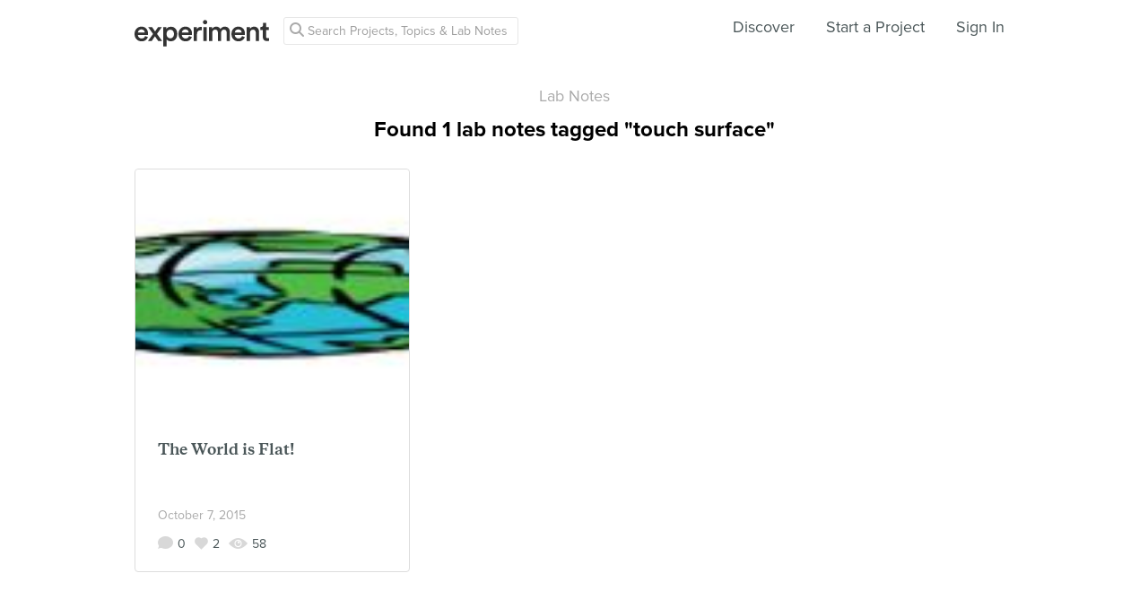

--- FILE ---
content_type: text/html; charset=utf-8
request_url: https://www.google.com/recaptcha/api2/anchor?ar=1&k=6Ldb_70UAAAAAI8hGzJqq1aRW2-GGUO7vYSfUNes&co=aHR0cHM6Ly9leHBlcmltZW50LmNvbTo0NDM.&hl=en&v=PoyoqOPhxBO7pBk68S4YbpHZ&size=invisible&anchor-ms=40000&execute-ms=30000&cb=req7k4dosifx
body_size: 48589
content:
<!DOCTYPE HTML><html dir="ltr" lang="en"><head><meta http-equiv="Content-Type" content="text/html; charset=UTF-8">
<meta http-equiv="X-UA-Compatible" content="IE=edge">
<title>reCAPTCHA</title>
<style type="text/css">
/* cyrillic-ext */
@font-face {
  font-family: 'Roboto';
  font-style: normal;
  font-weight: 400;
  font-stretch: 100%;
  src: url(//fonts.gstatic.com/s/roboto/v48/KFO7CnqEu92Fr1ME7kSn66aGLdTylUAMa3GUBHMdazTgWw.woff2) format('woff2');
  unicode-range: U+0460-052F, U+1C80-1C8A, U+20B4, U+2DE0-2DFF, U+A640-A69F, U+FE2E-FE2F;
}
/* cyrillic */
@font-face {
  font-family: 'Roboto';
  font-style: normal;
  font-weight: 400;
  font-stretch: 100%;
  src: url(//fonts.gstatic.com/s/roboto/v48/KFO7CnqEu92Fr1ME7kSn66aGLdTylUAMa3iUBHMdazTgWw.woff2) format('woff2');
  unicode-range: U+0301, U+0400-045F, U+0490-0491, U+04B0-04B1, U+2116;
}
/* greek-ext */
@font-face {
  font-family: 'Roboto';
  font-style: normal;
  font-weight: 400;
  font-stretch: 100%;
  src: url(//fonts.gstatic.com/s/roboto/v48/KFO7CnqEu92Fr1ME7kSn66aGLdTylUAMa3CUBHMdazTgWw.woff2) format('woff2');
  unicode-range: U+1F00-1FFF;
}
/* greek */
@font-face {
  font-family: 'Roboto';
  font-style: normal;
  font-weight: 400;
  font-stretch: 100%;
  src: url(//fonts.gstatic.com/s/roboto/v48/KFO7CnqEu92Fr1ME7kSn66aGLdTylUAMa3-UBHMdazTgWw.woff2) format('woff2');
  unicode-range: U+0370-0377, U+037A-037F, U+0384-038A, U+038C, U+038E-03A1, U+03A3-03FF;
}
/* math */
@font-face {
  font-family: 'Roboto';
  font-style: normal;
  font-weight: 400;
  font-stretch: 100%;
  src: url(//fonts.gstatic.com/s/roboto/v48/KFO7CnqEu92Fr1ME7kSn66aGLdTylUAMawCUBHMdazTgWw.woff2) format('woff2');
  unicode-range: U+0302-0303, U+0305, U+0307-0308, U+0310, U+0312, U+0315, U+031A, U+0326-0327, U+032C, U+032F-0330, U+0332-0333, U+0338, U+033A, U+0346, U+034D, U+0391-03A1, U+03A3-03A9, U+03B1-03C9, U+03D1, U+03D5-03D6, U+03F0-03F1, U+03F4-03F5, U+2016-2017, U+2034-2038, U+203C, U+2040, U+2043, U+2047, U+2050, U+2057, U+205F, U+2070-2071, U+2074-208E, U+2090-209C, U+20D0-20DC, U+20E1, U+20E5-20EF, U+2100-2112, U+2114-2115, U+2117-2121, U+2123-214F, U+2190, U+2192, U+2194-21AE, U+21B0-21E5, U+21F1-21F2, U+21F4-2211, U+2213-2214, U+2216-22FF, U+2308-230B, U+2310, U+2319, U+231C-2321, U+2336-237A, U+237C, U+2395, U+239B-23B7, U+23D0, U+23DC-23E1, U+2474-2475, U+25AF, U+25B3, U+25B7, U+25BD, U+25C1, U+25CA, U+25CC, U+25FB, U+266D-266F, U+27C0-27FF, U+2900-2AFF, U+2B0E-2B11, U+2B30-2B4C, U+2BFE, U+3030, U+FF5B, U+FF5D, U+1D400-1D7FF, U+1EE00-1EEFF;
}
/* symbols */
@font-face {
  font-family: 'Roboto';
  font-style: normal;
  font-weight: 400;
  font-stretch: 100%;
  src: url(//fonts.gstatic.com/s/roboto/v48/KFO7CnqEu92Fr1ME7kSn66aGLdTylUAMaxKUBHMdazTgWw.woff2) format('woff2');
  unicode-range: U+0001-000C, U+000E-001F, U+007F-009F, U+20DD-20E0, U+20E2-20E4, U+2150-218F, U+2190, U+2192, U+2194-2199, U+21AF, U+21E6-21F0, U+21F3, U+2218-2219, U+2299, U+22C4-22C6, U+2300-243F, U+2440-244A, U+2460-24FF, U+25A0-27BF, U+2800-28FF, U+2921-2922, U+2981, U+29BF, U+29EB, U+2B00-2BFF, U+4DC0-4DFF, U+FFF9-FFFB, U+10140-1018E, U+10190-1019C, U+101A0, U+101D0-101FD, U+102E0-102FB, U+10E60-10E7E, U+1D2C0-1D2D3, U+1D2E0-1D37F, U+1F000-1F0FF, U+1F100-1F1AD, U+1F1E6-1F1FF, U+1F30D-1F30F, U+1F315, U+1F31C, U+1F31E, U+1F320-1F32C, U+1F336, U+1F378, U+1F37D, U+1F382, U+1F393-1F39F, U+1F3A7-1F3A8, U+1F3AC-1F3AF, U+1F3C2, U+1F3C4-1F3C6, U+1F3CA-1F3CE, U+1F3D4-1F3E0, U+1F3ED, U+1F3F1-1F3F3, U+1F3F5-1F3F7, U+1F408, U+1F415, U+1F41F, U+1F426, U+1F43F, U+1F441-1F442, U+1F444, U+1F446-1F449, U+1F44C-1F44E, U+1F453, U+1F46A, U+1F47D, U+1F4A3, U+1F4B0, U+1F4B3, U+1F4B9, U+1F4BB, U+1F4BF, U+1F4C8-1F4CB, U+1F4D6, U+1F4DA, U+1F4DF, U+1F4E3-1F4E6, U+1F4EA-1F4ED, U+1F4F7, U+1F4F9-1F4FB, U+1F4FD-1F4FE, U+1F503, U+1F507-1F50B, U+1F50D, U+1F512-1F513, U+1F53E-1F54A, U+1F54F-1F5FA, U+1F610, U+1F650-1F67F, U+1F687, U+1F68D, U+1F691, U+1F694, U+1F698, U+1F6AD, U+1F6B2, U+1F6B9-1F6BA, U+1F6BC, U+1F6C6-1F6CF, U+1F6D3-1F6D7, U+1F6E0-1F6EA, U+1F6F0-1F6F3, U+1F6F7-1F6FC, U+1F700-1F7FF, U+1F800-1F80B, U+1F810-1F847, U+1F850-1F859, U+1F860-1F887, U+1F890-1F8AD, U+1F8B0-1F8BB, U+1F8C0-1F8C1, U+1F900-1F90B, U+1F93B, U+1F946, U+1F984, U+1F996, U+1F9E9, U+1FA00-1FA6F, U+1FA70-1FA7C, U+1FA80-1FA89, U+1FA8F-1FAC6, U+1FACE-1FADC, U+1FADF-1FAE9, U+1FAF0-1FAF8, U+1FB00-1FBFF;
}
/* vietnamese */
@font-face {
  font-family: 'Roboto';
  font-style: normal;
  font-weight: 400;
  font-stretch: 100%;
  src: url(//fonts.gstatic.com/s/roboto/v48/KFO7CnqEu92Fr1ME7kSn66aGLdTylUAMa3OUBHMdazTgWw.woff2) format('woff2');
  unicode-range: U+0102-0103, U+0110-0111, U+0128-0129, U+0168-0169, U+01A0-01A1, U+01AF-01B0, U+0300-0301, U+0303-0304, U+0308-0309, U+0323, U+0329, U+1EA0-1EF9, U+20AB;
}
/* latin-ext */
@font-face {
  font-family: 'Roboto';
  font-style: normal;
  font-weight: 400;
  font-stretch: 100%;
  src: url(//fonts.gstatic.com/s/roboto/v48/KFO7CnqEu92Fr1ME7kSn66aGLdTylUAMa3KUBHMdazTgWw.woff2) format('woff2');
  unicode-range: U+0100-02BA, U+02BD-02C5, U+02C7-02CC, U+02CE-02D7, U+02DD-02FF, U+0304, U+0308, U+0329, U+1D00-1DBF, U+1E00-1E9F, U+1EF2-1EFF, U+2020, U+20A0-20AB, U+20AD-20C0, U+2113, U+2C60-2C7F, U+A720-A7FF;
}
/* latin */
@font-face {
  font-family: 'Roboto';
  font-style: normal;
  font-weight: 400;
  font-stretch: 100%;
  src: url(//fonts.gstatic.com/s/roboto/v48/KFO7CnqEu92Fr1ME7kSn66aGLdTylUAMa3yUBHMdazQ.woff2) format('woff2');
  unicode-range: U+0000-00FF, U+0131, U+0152-0153, U+02BB-02BC, U+02C6, U+02DA, U+02DC, U+0304, U+0308, U+0329, U+2000-206F, U+20AC, U+2122, U+2191, U+2193, U+2212, U+2215, U+FEFF, U+FFFD;
}
/* cyrillic-ext */
@font-face {
  font-family: 'Roboto';
  font-style: normal;
  font-weight: 500;
  font-stretch: 100%;
  src: url(//fonts.gstatic.com/s/roboto/v48/KFO7CnqEu92Fr1ME7kSn66aGLdTylUAMa3GUBHMdazTgWw.woff2) format('woff2');
  unicode-range: U+0460-052F, U+1C80-1C8A, U+20B4, U+2DE0-2DFF, U+A640-A69F, U+FE2E-FE2F;
}
/* cyrillic */
@font-face {
  font-family: 'Roboto';
  font-style: normal;
  font-weight: 500;
  font-stretch: 100%;
  src: url(//fonts.gstatic.com/s/roboto/v48/KFO7CnqEu92Fr1ME7kSn66aGLdTylUAMa3iUBHMdazTgWw.woff2) format('woff2');
  unicode-range: U+0301, U+0400-045F, U+0490-0491, U+04B0-04B1, U+2116;
}
/* greek-ext */
@font-face {
  font-family: 'Roboto';
  font-style: normal;
  font-weight: 500;
  font-stretch: 100%;
  src: url(//fonts.gstatic.com/s/roboto/v48/KFO7CnqEu92Fr1ME7kSn66aGLdTylUAMa3CUBHMdazTgWw.woff2) format('woff2');
  unicode-range: U+1F00-1FFF;
}
/* greek */
@font-face {
  font-family: 'Roboto';
  font-style: normal;
  font-weight: 500;
  font-stretch: 100%;
  src: url(//fonts.gstatic.com/s/roboto/v48/KFO7CnqEu92Fr1ME7kSn66aGLdTylUAMa3-UBHMdazTgWw.woff2) format('woff2');
  unicode-range: U+0370-0377, U+037A-037F, U+0384-038A, U+038C, U+038E-03A1, U+03A3-03FF;
}
/* math */
@font-face {
  font-family: 'Roboto';
  font-style: normal;
  font-weight: 500;
  font-stretch: 100%;
  src: url(//fonts.gstatic.com/s/roboto/v48/KFO7CnqEu92Fr1ME7kSn66aGLdTylUAMawCUBHMdazTgWw.woff2) format('woff2');
  unicode-range: U+0302-0303, U+0305, U+0307-0308, U+0310, U+0312, U+0315, U+031A, U+0326-0327, U+032C, U+032F-0330, U+0332-0333, U+0338, U+033A, U+0346, U+034D, U+0391-03A1, U+03A3-03A9, U+03B1-03C9, U+03D1, U+03D5-03D6, U+03F0-03F1, U+03F4-03F5, U+2016-2017, U+2034-2038, U+203C, U+2040, U+2043, U+2047, U+2050, U+2057, U+205F, U+2070-2071, U+2074-208E, U+2090-209C, U+20D0-20DC, U+20E1, U+20E5-20EF, U+2100-2112, U+2114-2115, U+2117-2121, U+2123-214F, U+2190, U+2192, U+2194-21AE, U+21B0-21E5, U+21F1-21F2, U+21F4-2211, U+2213-2214, U+2216-22FF, U+2308-230B, U+2310, U+2319, U+231C-2321, U+2336-237A, U+237C, U+2395, U+239B-23B7, U+23D0, U+23DC-23E1, U+2474-2475, U+25AF, U+25B3, U+25B7, U+25BD, U+25C1, U+25CA, U+25CC, U+25FB, U+266D-266F, U+27C0-27FF, U+2900-2AFF, U+2B0E-2B11, U+2B30-2B4C, U+2BFE, U+3030, U+FF5B, U+FF5D, U+1D400-1D7FF, U+1EE00-1EEFF;
}
/* symbols */
@font-face {
  font-family: 'Roboto';
  font-style: normal;
  font-weight: 500;
  font-stretch: 100%;
  src: url(//fonts.gstatic.com/s/roboto/v48/KFO7CnqEu92Fr1ME7kSn66aGLdTylUAMaxKUBHMdazTgWw.woff2) format('woff2');
  unicode-range: U+0001-000C, U+000E-001F, U+007F-009F, U+20DD-20E0, U+20E2-20E4, U+2150-218F, U+2190, U+2192, U+2194-2199, U+21AF, U+21E6-21F0, U+21F3, U+2218-2219, U+2299, U+22C4-22C6, U+2300-243F, U+2440-244A, U+2460-24FF, U+25A0-27BF, U+2800-28FF, U+2921-2922, U+2981, U+29BF, U+29EB, U+2B00-2BFF, U+4DC0-4DFF, U+FFF9-FFFB, U+10140-1018E, U+10190-1019C, U+101A0, U+101D0-101FD, U+102E0-102FB, U+10E60-10E7E, U+1D2C0-1D2D3, U+1D2E0-1D37F, U+1F000-1F0FF, U+1F100-1F1AD, U+1F1E6-1F1FF, U+1F30D-1F30F, U+1F315, U+1F31C, U+1F31E, U+1F320-1F32C, U+1F336, U+1F378, U+1F37D, U+1F382, U+1F393-1F39F, U+1F3A7-1F3A8, U+1F3AC-1F3AF, U+1F3C2, U+1F3C4-1F3C6, U+1F3CA-1F3CE, U+1F3D4-1F3E0, U+1F3ED, U+1F3F1-1F3F3, U+1F3F5-1F3F7, U+1F408, U+1F415, U+1F41F, U+1F426, U+1F43F, U+1F441-1F442, U+1F444, U+1F446-1F449, U+1F44C-1F44E, U+1F453, U+1F46A, U+1F47D, U+1F4A3, U+1F4B0, U+1F4B3, U+1F4B9, U+1F4BB, U+1F4BF, U+1F4C8-1F4CB, U+1F4D6, U+1F4DA, U+1F4DF, U+1F4E3-1F4E6, U+1F4EA-1F4ED, U+1F4F7, U+1F4F9-1F4FB, U+1F4FD-1F4FE, U+1F503, U+1F507-1F50B, U+1F50D, U+1F512-1F513, U+1F53E-1F54A, U+1F54F-1F5FA, U+1F610, U+1F650-1F67F, U+1F687, U+1F68D, U+1F691, U+1F694, U+1F698, U+1F6AD, U+1F6B2, U+1F6B9-1F6BA, U+1F6BC, U+1F6C6-1F6CF, U+1F6D3-1F6D7, U+1F6E0-1F6EA, U+1F6F0-1F6F3, U+1F6F7-1F6FC, U+1F700-1F7FF, U+1F800-1F80B, U+1F810-1F847, U+1F850-1F859, U+1F860-1F887, U+1F890-1F8AD, U+1F8B0-1F8BB, U+1F8C0-1F8C1, U+1F900-1F90B, U+1F93B, U+1F946, U+1F984, U+1F996, U+1F9E9, U+1FA00-1FA6F, U+1FA70-1FA7C, U+1FA80-1FA89, U+1FA8F-1FAC6, U+1FACE-1FADC, U+1FADF-1FAE9, U+1FAF0-1FAF8, U+1FB00-1FBFF;
}
/* vietnamese */
@font-face {
  font-family: 'Roboto';
  font-style: normal;
  font-weight: 500;
  font-stretch: 100%;
  src: url(//fonts.gstatic.com/s/roboto/v48/KFO7CnqEu92Fr1ME7kSn66aGLdTylUAMa3OUBHMdazTgWw.woff2) format('woff2');
  unicode-range: U+0102-0103, U+0110-0111, U+0128-0129, U+0168-0169, U+01A0-01A1, U+01AF-01B0, U+0300-0301, U+0303-0304, U+0308-0309, U+0323, U+0329, U+1EA0-1EF9, U+20AB;
}
/* latin-ext */
@font-face {
  font-family: 'Roboto';
  font-style: normal;
  font-weight: 500;
  font-stretch: 100%;
  src: url(//fonts.gstatic.com/s/roboto/v48/KFO7CnqEu92Fr1ME7kSn66aGLdTylUAMa3KUBHMdazTgWw.woff2) format('woff2');
  unicode-range: U+0100-02BA, U+02BD-02C5, U+02C7-02CC, U+02CE-02D7, U+02DD-02FF, U+0304, U+0308, U+0329, U+1D00-1DBF, U+1E00-1E9F, U+1EF2-1EFF, U+2020, U+20A0-20AB, U+20AD-20C0, U+2113, U+2C60-2C7F, U+A720-A7FF;
}
/* latin */
@font-face {
  font-family: 'Roboto';
  font-style: normal;
  font-weight: 500;
  font-stretch: 100%;
  src: url(//fonts.gstatic.com/s/roboto/v48/KFO7CnqEu92Fr1ME7kSn66aGLdTylUAMa3yUBHMdazQ.woff2) format('woff2');
  unicode-range: U+0000-00FF, U+0131, U+0152-0153, U+02BB-02BC, U+02C6, U+02DA, U+02DC, U+0304, U+0308, U+0329, U+2000-206F, U+20AC, U+2122, U+2191, U+2193, U+2212, U+2215, U+FEFF, U+FFFD;
}
/* cyrillic-ext */
@font-face {
  font-family: 'Roboto';
  font-style: normal;
  font-weight: 900;
  font-stretch: 100%;
  src: url(//fonts.gstatic.com/s/roboto/v48/KFO7CnqEu92Fr1ME7kSn66aGLdTylUAMa3GUBHMdazTgWw.woff2) format('woff2');
  unicode-range: U+0460-052F, U+1C80-1C8A, U+20B4, U+2DE0-2DFF, U+A640-A69F, U+FE2E-FE2F;
}
/* cyrillic */
@font-face {
  font-family: 'Roboto';
  font-style: normal;
  font-weight: 900;
  font-stretch: 100%;
  src: url(//fonts.gstatic.com/s/roboto/v48/KFO7CnqEu92Fr1ME7kSn66aGLdTylUAMa3iUBHMdazTgWw.woff2) format('woff2');
  unicode-range: U+0301, U+0400-045F, U+0490-0491, U+04B0-04B1, U+2116;
}
/* greek-ext */
@font-face {
  font-family: 'Roboto';
  font-style: normal;
  font-weight: 900;
  font-stretch: 100%;
  src: url(//fonts.gstatic.com/s/roboto/v48/KFO7CnqEu92Fr1ME7kSn66aGLdTylUAMa3CUBHMdazTgWw.woff2) format('woff2');
  unicode-range: U+1F00-1FFF;
}
/* greek */
@font-face {
  font-family: 'Roboto';
  font-style: normal;
  font-weight: 900;
  font-stretch: 100%;
  src: url(//fonts.gstatic.com/s/roboto/v48/KFO7CnqEu92Fr1ME7kSn66aGLdTylUAMa3-UBHMdazTgWw.woff2) format('woff2');
  unicode-range: U+0370-0377, U+037A-037F, U+0384-038A, U+038C, U+038E-03A1, U+03A3-03FF;
}
/* math */
@font-face {
  font-family: 'Roboto';
  font-style: normal;
  font-weight: 900;
  font-stretch: 100%;
  src: url(//fonts.gstatic.com/s/roboto/v48/KFO7CnqEu92Fr1ME7kSn66aGLdTylUAMawCUBHMdazTgWw.woff2) format('woff2');
  unicode-range: U+0302-0303, U+0305, U+0307-0308, U+0310, U+0312, U+0315, U+031A, U+0326-0327, U+032C, U+032F-0330, U+0332-0333, U+0338, U+033A, U+0346, U+034D, U+0391-03A1, U+03A3-03A9, U+03B1-03C9, U+03D1, U+03D5-03D6, U+03F0-03F1, U+03F4-03F5, U+2016-2017, U+2034-2038, U+203C, U+2040, U+2043, U+2047, U+2050, U+2057, U+205F, U+2070-2071, U+2074-208E, U+2090-209C, U+20D0-20DC, U+20E1, U+20E5-20EF, U+2100-2112, U+2114-2115, U+2117-2121, U+2123-214F, U+2190, U+2192, U+2194-21AE, U+21B0-21E5, U+21F1-21F2, U+21F4-2211, U+2213-2214, U+2216-22FF, U+2308-230B, U+2310, U+2319, U+231C-2321, U+2336-237A, U+237C, U+2395, U+239B-23B7, U+23D0, U+23DC-23E1, U+2474-2475, U+25AF, U+25B3, U+25B7, U+25BD, U+25C1, U+25CA, U+25CC, U+25FB, U+266D-266F, U+27C0-27FF, U+2900-2AFF, U+2B0E-2B11, U+2B30-2B4C, U+2BFE, U+3030, U+FF5B, U+FF5D, U+1D400-1D7FF, U+1EE00-1EEFF;
}
/* symbols */
@font-face {
  font-family: 'Roboto';
  font-style: normal;
  font-weight: 900;
  font-stretch: 100%;
  src: url(//fonts.gstatic.com/s/roboto/v48/KFO7CnqEu92Fr1ME7kSn66aGLdTylUAMaxKUBHMdazTgWw.woff2) format('woff2');
  unicode-range: U+0001-000C, U+000E-001F, U+007F-009F, U+20DD-20E0, U+20E2-20E4, U+2150-218F, U+2190, U+2192, U+2194-2199, U+21AF, U+21E6-21F0, U+21F3, U+2218-2219, U+2299, U+22C4-22C6, U+2300-243F, U+2440-244A, U+2460-24FF, U+25A0-27BF, U+2800-28FF, U+2921-2922, U+2981, U+29BF, U+29EB, U+2B00-2BFF, U+4DC0-4DFF, U+FFF9-FFFB, U+10140-1018E, U+10190-1019C, U+101A0, U+101D0-101FD, U+102E0-102FB, U+10E60-10E7E, U+1D2C0-1D2D3, U+1D2E0-1D37F, U+1F000-1F0FF, U+1F100-1F1AD, U+1F1E6-1F1FF, U+1F30D-1F30F, U+1F315, U+1F31C, U+1F31E, U+1F320-1F32C, U+1F336, U+1F378, U+1F37D, U+1F382, U+1F393-1F39F, U+1F3A7-1F3A8, U+1F3AC-1F3AF, U+1F3C2, U+1F3C4-1F3C6, U+1F3CA-1F3CE, U+1F3D4-1F3E0, U+1F3ED, U+1F3F1-1F3F3, U+1F3F5-1F3F7, U+1F408, U+1F415, U+1F41F, U+1F426, U+1F43F, U+1F441-1F442, U+1F444, U+1F446-1F449, U+1F44C-1F44E, U+1F453, U+1F46A, U+1F47D, U+1F4A3, U+1F4B0, U+1F4B3, U+1F4B9, U+1F4BB, U+1F4BF, U+1F4C8-1F4CB, U+1F4D6, U+1F4DA, U+1F4DF, U+1F4E3-1F4E6, U+1F4EA-1F4ED, U+1F4F7, U+1F4F9-1F4FB, U+1F4FD-1F4FE, U+1F503, U+1F507-1F50B, U+1F50D, U+1F512-1F513, U+1F53E-1F54A, U+1F54F-1F5FA, U+1F610, U+1F650-1F67F, U+1F687, U+1F68D, U+1F691, U+1F694, U+1F698, U+1F6AD, U+1F6B2, U+1F6B9-1F6BA, U+1F6BC, U+1F6C6-1F6CF, U+1F6D3-1F6D7, U+1F6E0-1F6EA, U+1F6F0-1F6F3, U+1F6F7-1F6FC, U+1F700-1F7FF, U+1F800-1F80B, U+1F810-1F847, U+1F850-1F859, U+1F860-1F887, U+1F890-1F8AD, U+1F8B0-1F8BB, U+1F8C0-1F8C1, U+1F900-1F90B, U+1F93B, U+1F946, U+1F984, U+1F996, U+1F9E9, U+1FA00-1FA6F, U+1FA70-1FA7C, U+1FA80-1FA89, U+1FA8F-1FAC6, U+1FACE-1FADC, U+1FADF-1FAE9, U+1FAF0-1FAF8, U+1FB00-1FBFF;
}
/* vietnamese */
@font-face {
  font-family: 'Roboto';
  font-style: normal;
  font-weight: 900;
  font-stretch: 100%;
  src: url(//fonts.gstatic.com/s/roboto/v48/KFO7CnqEu92Fr1ME7kSn66aGLdTylUAMa3OUBHMdazTgWw.woff2) format('woff2');
  unicode-range: U+0102-0103, U+0110-0111, U+0128-0129, U+0168-0169, U+01A0-01A1, U+01AF-01B0, U+0300-0301, U+0303-0304, U+0308-0309, U+0323, U+0329, U+1EA0-1EF9, U+20AB;
}
/* latin-ext */
@font-face {
  font-family: 'Roboto';
  font-style: normal;
  font-weight: 900;
  font-stretch: 100%;
  src: url(//fonts.gstatic.com/s/roboto/v48/KFO7CnqEu92Fr1ME7kSn66aGLdTylUAMa3KUBHMdazTgWw.woff2) format('woff2');
  unicode-range: U+0100-02BA, U+02BD-02C5, U+02C7-02CC, U+02CE-02D7, U+02DD-02FF, U+0304, U+0308, U+0329, U+1D00-1DBF, U+1E00-1E9F, U+1EF2-1EFF, U+2020, U+20A0-20AB, U+20AD-20C0, U+2113, U+2C60-2C7F, U+A720-A7FF;
}
/* latin */
@font-face {
  font-family: 'Roboto';
  font-style: normal;
  font-weight: 900;
  font-stretch: 100%;
  src: url(//fonts.gstatic.com/s/roboto/v48/KFO7CnqEu92Fr1ME7kSn66aGLdTylUAMa3yUBHMdazQ.woff2) format('woff2');
  unicode-range: U+0000-00FF, U+0131, U+0152-0153, U+02BB-02BC, U+02C6, U+02DA, U+02DC, U+0304, U+0308, U+0329, U+2000-206F, U+20AC, U+2122, U+2191, U+2193, U+2212, U+2215, U+FEFF, U+FFFD;
}

</style>
<link rel="stylesheet" type="text/css" href="https://www.gstatic.com/recaptcha/releases/PoyoqOPhxBO7pBk68S4YbpHZ/styles__ltr.css">
<script nonce="BdTvzkB91KuvywyiY4dOPg" type="text/javascript">window['__recaptcha_api'] = 'https://www.google.com/recaptcha/api2/';</script>
<script type="text/javascript" src="https://www.gstatic.com/recaptcha/releases/PoyoqOPhxBO7pBk68S4YbpHZ/recaptcha__en.js" nonce="BdTvzkB91KuvywyiY4dOPg">
      
    </script></head>
<body><div id="rc-anchor-alert" class="rc-anchor-alert"></div>
<input type="hidden" id="recaptcha-token" value="[base64]">
<script type="text/javascript" nonce="BdTvzkB91KuvywyiY4dOPg">
      recaptcha.anchor.Main.init("[\x22ainput\x22,[\x22bgdata\x22,\x22\x22,\[base64]/[base64]/[base64]/bmV3IHJbeF0oY1swXSk6RT09Mj9uZXcgclt4XShjWzBdLGNbMV0pOkU9PTM/bmV3IHJbeF0oY1swXSxjWzFdLGNbMl0pOkU9PTQ/[base64]/[base64]/[base64]/[base64]/[base64]/[base64]/[base64]/[base64]\x22,\[base64]\\u003d\x22,\x22w4zCisOgbMOlHQPDr3BGwo/[base64]/Do8OawopVwpnDuxzDvQjDiElSQMO+L2DCgBDDnw3CocOqw6gMw4jCgcOGEDPDsDVlw7xcW8KiE1bDqzg2W2TDn8KAQ1x8wqd2w5tywoMRwoVZQMK2BMO8w5ADwoQpC8KxfMOjwo0Lw7HDgX5BwoxgwqnDh8K0w7TCug9rw7TCp8O9LcKgw4/CucOZw4wQVDkXOMOLQsOfAhMDwrUyE8OkwqPDiw86JQPCh8KowpdRKsK0T13DtcKaGkZqwrxKw7zDkETCg31QBi7Cs8K+JcKLwrEYZC1UBQ4HccK0w6loKMOFPcKNVSJKw73Dv8KbwqY/GnrCvhrCocK1ODNVXsK+LzHCn3XCjHdoQR8dw67Cp8KCwq3Cg3PDnsOrwpImAcKvw73Cmk7CsMKPYcK4w4EGFsKkwovDo17DtQzCisK8wpbCuwXDosKWecO4w6fCqm8oFsKMwot/YsOmXi9kYMKmw6olwoR+w73Dm1wEwobDklNFd3cGFsKxDiceCFTDjVxMXzZ4JCcaXiXDlT7DoRHCjA3CtMKgOxXDsj3Do0Jrw5HDkQs2woc/w7/[base64]/DlwfDisOCwojDlMOnw6LDrhXDiR8Aw53CtQbDh3Yzw7TCnMK7U8KJw5LDsMOSw58ewqtYw4/Cm2Uww5dSw69RZcKBwozDkcO8OMKUwrrCkxnCgcKcw4zCrcKZT1nCksOrw4Ycw7Vow5Ifw7M1w4bDg2/ChMKKw6bDicKLw5HDn8Ohw4BBwovDjA/DsnY0wr3DpTXCssOXVBluVBbDpWvCkkQ6MV97w67Cs8KhwoHCqcKiAMOPPgocw4Imw5Jrw4zDn8Ktw7F2J8ObQ1sHBcO/wr0Twq4Kbildw50+D8O2w7ALwprCiMOyw5IJwq3DhMOcTsOwBcKNQ8KIw73DrMONwr9ndEMsXXQ1KsKAw6jDscKmwqDCt8O2w4ZAwpEcblo6RQLCpBEow64EJcOBwqfDmjXDn8KSdA7CjMOywqvDisKZDcKVw5zDm8OZw4XCih/CokoOwq3CqMKHwqU3w6kdw7XCtcK7wqEDTMK/GcOOa8KVw6fDgnsiak4bw5nDuToUw4PCt8OhwpxUBMONw6Nlw6fCnMKawrNgwo5uPilcK8KMwrFJwoRnaUnDv8KsCz0aw5Y4BVLCpcOBw5kReMKHwrzDol0PwqVaw5/[base64]/[base64]/[base64]/DkTrCr2cIwpYnC3YDwrfDiAvDvsOlw7LClHPDjsOSN8OjOsKYw7YfY0Maw78/wo4XFgrDtl3DkEjDrgDDrR3CrMKbAsO+w7kQwrzDgUbDgcKcwrJowrfDvMOOICFME8OLYMOdwqoHwpRMw4MeBBbCkAPDq8KWAFjCr8OiRnpGw6ZPb8KXw7c3w7xOVmkuw6bDtx7Crj3DkMOXPsOlAiLDtDB4R8KcwrrDhsO1wr/[base64]/CvsOcJm/ChcKFaRfCuRHDnFnDlsOWw43CrTFSwp0gXjlSGMK/[base64]/ClsKgw7gDDCVLwp4BEiLCrH3CogPCvkpSw6JLDcKcwp3Dj0ltwqFaJ1zDoCTCn8K5R05lw40sSsK3wosNWcKRwpAjGErCtxPDiTZGwp3DucKNw4Ikw69TKl/DvMOFw5nDoA00w5TClyDDgMKxO0RBwplbLcOPwqtdLsOMT8KFX8K7wqvCm8KFwq4CHMOVw7MDI0LCk2YnInbDmSVWecKNMMOnI2sXw7BcwpfDhMKBQ8ORw7zDosOLQsOJQMKvXsKVwpHCi2bDgB1eZhFzw4jCucO1FcKJw6rCqcKRPl4nQ3xhGsOOEE3Cg8O/d0LCkWw6acK3wrbDucOdwr5BfcKuO8KSwpdNw709eAnChcOmw4nCp8K9cSpew74Dw7bCoMKwbsKPEMOtbsKlPcOEAiUrw6QUBnMTMG3DiV5Dwo/Dmg1lw7xmBRgpasKfHMOXwqQrIsOvVzkuw6ggMMOwwp4OM8Oyw793w60SJRvDr8O8w5x7IsK6w65CSMOWRxvClkrCqk3ClQ7CgmnCsw9kfsOXKMO8w6spIhQiMMKrwqzCkRw2U8Kvw4cyBsK7FcO4woshwpsJwrYaw6HDhVbCv8O5acORC8KyXBjDjMKHwpF/KGLDlVxew61zwpHDpGEOwrEcWVMdaxjCqnMeL8KRd8K2w4JPZcOdw5PCpsOewoo3NSTCnMKyw63CjsK/d8O3WCx8aTAQwrpcwqQpw7law6/CvzHCkcK5w4sAwoBiHcOrPQvCmhRWw6nChMOswr3DkiXCo31DLcKVIcOfFMOvVcOCMWnCihpdCDQ2JFvDkRd6wo/CkcOxS8K+w7oXfcO3FcK7K8K/WEo8TWscBCvDqCELwqJawrjDhgBuLMKIw5PCpcKSKMOtw6wSHV8VasO5w5XDiknDoW/CksK1YV1rw7kYwpA0KsKrXm3DlcOWw7zCmHbCiUR+wpTDiGXDkH/ClyJPwrPDqsOQwqcBwqkyZ8KNLTrChsKZFMOJwrfCtA8kwoHCvcOCBxVBacK0ZE4rYsO7flPDocKbw7bDskVqaCQ+w6vDncOfw4I0w67DsFzCt3Vnw5zCqCF2wpowVgM1ZmjCt8KRw7TDssKpw6AMRw/CriRPw4h8AMKRa8OiwrnCuDEjYRTClVzDtFdHw78Zwr7CqwcpL0d5A8OXw5Idw5Qlw7EKw4LCoDbCjSrDm8KfwoPDtE8nN8KMw4zCjDk6McOAw5zDoMOKwqjDkkHDpmhGWMONM8KFA8Ksw4jDl8KILwZtwrrCl8ODQWg3aMKAJyXDv3UGwp9/YlF3RcO0aEHDrUTCmsOuFMO5XBTCrHIEbsKKUMKlw77ClVJHUcONwqDCq8KIwqPDsTpfw55IMcOSw5gSAXjDtj5dH3d4w4AWwpFBZ8OPa2hzRcKPWxbDoVcHZMO0wrkMw5jCqMKHSsKmw6rDhMKawoBmHSnCk8OBwqbCik3DoVMgw4lPw6E1w5HDpk/CgsOTM8K1w5AfNMOzQcK+wqt6OcO4w7Rjw57Dr8Knw4jCny7Cu1ZOfcO7w6wcfk3CosOTAMOtbcOkWWwbM2fDqMOIVzhwP8OUasKTw49aL1TDkFcrFDRKwo1ww5gdfMOkZsKTw7PCt37Co1tsVnPDpj7DucOpKMKbWjE8w6EMeR/[base64]/[base64]/DqsO9Q11pfHnCllfCjFliw70GecKeD8OAw6XCnMK/O1DDtsOlw5LDg8Kaw7txw6VXQsKQwozDnsK/[base64]/DmMKnd8KbWTM/DsOewqNnwpDDljfCkcOBf8OcVTXCnMKmYsKYw4w8UBoeC1lSbcKQd3TDqMOZS8Okw4/DrcKuPcOdw755wpDCqsOaw64Aw7p2O8KqDHFwwqtdasORw4R1w5ofwrjDicKowpfCsi7Dh8KHdcOcb39/UxpqdMOkb8OYw7low6TDisKOwoDCm8KLw6vCmmoIahUgAhZHeiZww5vCjcKnHMODUw7CmE/DjMOVwp/[base64]/woHDimlhwqjDqRjDj8OiD2TDlA5vE3Amw47CulvCk8KJwpXDlWNSwogow5szwoswd0zDginCnMKLw6fDicOyRsKaYzt/WgXCmcKbJQ7CvF43wp7Ds0MXw61qAQUiBxtJwoXCvMKsDy8mw5PCollAw5wrw4LCjsORUXXDlMK8wr/CkXHDjzlTw4/CnsK/GsKNw5PCvcOww5RQwr5pLMONG8OZYMONw57CvMOww6fDl0vDvhPDqcO0U8KJw6vCq8KFc8OHwqI8SG3Csj3Dv0ZfwprCkxdAwrTDq8OsKsONYMOGNSnCk23CkMOkEsOowo92w5/CosKUwpHDmBo3AsOpKnfCqU/[base64]/CrcOgH8OlBWpFFsKKF8OywpPDh1rCvcOyFsKpYjzCvMK3wqHCt8KwKj3Ch8O+ZMK9wp9Aw6zDlcOJwobDpcOsSSvDhnvDjcK1wrY5wp/CsMOrFCsOKmt2w6rCk2ZhARbCqmM1wr3DscK2w5sJK8OgwpxTwr53w4cREALDk8KywrBVKsKQw4kiGsKXwr9hwpLCgRtmP8KMwqzChcOVw4Jyw6rDvhbDvFIsLywVcErDjsKlw6Nfdl4Gw7jDusOEw6LChkfCoMOgemEgw6vDl3kcMsKKwp/Dg8O2ZMO+KMOjwojDgFBaLU/DoDDDlsO+wr/DunDClMO0ADXCpMKAw5U9WnfCizXDpgLDtA3CuiE1w4zDgGRcSxkwYMKKYwMxVzzCkMKmTVYFQsONNMO5wqAkw4ZQScKLSFoYwo/CscKDHxPDncKUCsKtw45jw6AqYi4Ewq3CjgzCoQA1w7kAw4oTIsKswpJgdHTCu8KjYQ8pwofCpsOYw4rDqMO1w7fDrArCmk/CpmvCuzfDlMKkRjPCjlsdXsKow5V1w7jCjh/[base64]/Cg0Era8KTZDQ8bwfCscOzFz3DucOZwq7DuQFYPlPCj8K3wr9EL8KEwoYfwo8mJ8OgS0YhPsOvw55HYHxqwpcyTcOzw7YhwoF1UMOpYBfCisOlw60zwpDClsOKU8KswrNPSMKOF17DuGXCun/[base64]/DtMOvMsOKw4puGcO0w5DCoTlbPQIYwq48RnvDm1d5w4rCjsKkwpUowoXDi8KRwpTCt8KATnHChHDCniTDqsKhw6RuQ8K2eMKVwoJJPTrChEjClV5mwrkfO2HCmcKow6zDqRMxJCxbwoxnwoZ9wptGZzLDoGjDhV1lwoohw6YHw6tXw4vDjF/CmMKwwrPDkcKAWh5lw7rDsg7Dv8KPwp7CvRrDulA0eUtJw5fDmRTDsUB0K8OrccOTw4cwKcKUw7LDrcKAPsOlc3YhDF0yaMKJMsK1w7QiaFjCu8O4w7sPFiIGw4gIeibCtUfDq1oAw43DpcK+EwrCijkNZMOuIsOhw47DlQkgw5JIw5zCvkFmAMKjw5XCoMORwp/DjMKQwp1cAMKawqscwpvDiRdcf3J6EcKEwrvCs8KVwrzCnMOJBkwOYQpKCMKYwrZMw6lJw7nDk8OVw4TCm1R2w4VJw4LDucOCwo/CqMKyPDc3wo9JE14Gw6zDhkdIw4BQwq/Dl8Ouwo1ZOi1rWcOhw6gnwqEWUW5Od8Obw7w1OVIyS0fCg0rDoxcfw7bCpn/Dq8OzBWJwfsKew7jDmybCoAsiBTTDl8Oowo80wq1WN8Kaw7rDjcKKwrzDq8OVwqrCoMKjIMOEwqTCtCbDpsKjw6YNOsKKYUtowozCmMO3w4nCrhHDn396wqvDolw1w5MZwrnCncOaaBTCvMO+w7RswrXCvW8/[base64]/[base64]/RMOHwo9CLMOJwpNMOsKVwplHUsK6bjc8wpFPw4XCnsKvwqPCm8KxcsO8wofCmlltw7vCk1fChMKXesOtPMODwoo5VsK+AsOXw6gtQsO2wqDDtsK/[base64]/[base64]/DjHANCWNXw4xAWcKDw7wiwrPDvSzDoDfDolxpXD7DvMKNw4DDosO8Di/DhyPCtHrDpSbCkMKxTsK6J8OzwoZsGMKCw454RcKzwqk5UsOnw5YwIl9TSU7CqsOUKBrCjwfDqVHDlhzDnk1uM8OWRQQIw4XCucKgw5VrwqxSCMOPATPDvTnCn8Kqw7ZITl7DnMOgwp8xasOvwrjDpsKhaMO2woDCmy4Rwr7DjW9RCcOYwrLCtcO/EcKUHMOTw6cmVcKlw4YMPMOAw6DDuyvDjsOdGFjDpcOqRsO6FMKEw5jDlsOyMSnDucOHwrbCkcOwSsKmwpPDn8OKw7d3wrIzUCY8w6Ube0MJARLDhEXCn8OUP8OEIcOQw5U3WcOvKsKXwpkDwqvDj8Olw6/DgTDCtMO/UsKlcm9DZwfCo8KTNcOiw5jDvcKgwqNNw7bDgTA0WELCgRg5RVlRP1Qewq8iLsOnw5NKFgzCgD/DvsOvwrZvwpdCNsOQNWXCqScmbcK8UC5Aw7LCj8Ojc8OFVXFyw41eMGzCl8KUai3DmRRww6/[base64]/[base64]/[base64]/CtMKKL8OaTMKDLcKDw7jCj8Kowr45w5zDrxwWw7zDkDPClTJVw4k7L8KIJg/CtsO/wqbDgcOaScKkZsK7OUIIw6hKwrgrL8OSw4/[base64]/Di2rCgcKGwqwnw48iZ8OEXnBaw4fCmE7CjmzDoUbDtGnCpMKdBEZCwqUmwp/ChwfCusO3w4kRwpJjCMOZwr/[base64]/w5fDvEDDi8Omw4/Cn8OPMlhIwo5CwpLCisKwwr8RHMKhTQXDn8KgwqXCqcOPwpDCqnnDnRvCosOzw4zDrMOHwoYEwrJiHsO6wrE0wqFNbcOiwrgrfsKaw7NGa8KWwrBgw6BZw7LCnB7CqwvCvmXCr8K/N8KHw4BmwpnDm8OBJMOcLAUPA8KXXhN3b8OHZsKQUsOCHsOcwoTDi1LDlsKQw7/ClS3DoXpxdCTDlh0Vw7Jyw5E4woTDkz7DgDvDhcK6SsOCwpFIwqXDkMK7w6TDoH0ZacKWO8Ktw57Cp8OxKgNYekDCl3JTwqPDukQPw7bChU/DpHdOw500KBzCm8Orwqkfw7zDr3lWIcKAHMKnEcK4by9wPcKSesOvw6RuUgbDoGrCv8OVQ1VtIhxuwq4SKcKCw5Jzw4bCqUdaw7fDiAfDo8OTw4fDi1LDlh3DoTJTwqPDtxUCRcO4I3HDjBrDncKEw74ZLSl0w6UtPsKLUMOXCUIhJB/CgFXCr8KoP8O8CcO5VC7CicKbRcOzQljCiSnCpsKJNcO8wpvDqzUkVwQ/wrDDusKIw7HCscOvw7bCncK2YR5ow47Do2bCicOBw6orGmDCkMKUVzM8w6vDnsKhw7p5w4zCoh12w7EIwrc3Yn/Dl1snw5zDlsKsAcO7wpEfPAFjYT7DocK1TQrCpMO2Q08ZwqHDsHZIwpPCmcOTCMO9woLCjsO8CjogFsOZw6EsR8O1NV8JI8KZwqfCjsOBw7DCq8KHPcKGw4UVHsK9wrHCkj/Dg8ODTS3DrjsZwq1ewrzCscOFwr9kYVnDtsOUJjwtJ146wo3CmEZtw4DCj8K+VcOGSFd3w5M7OMK8w7nDisOMwprCj8OcaB5WPSp/BXg9wrbDrlFBcMOOwr4Ywol7ZsOXHsKkPMOXw77Dq8O7H8O1wpjCtsKow4s4w7IQw5wedMKvYB1twpXDj8OMw7LCusOHwprDpErCo3bCgMKVwr9GwqTCgsKTU8K/w5h3TsO/w73CsAY0IsKnwqAww5cNwpfDocKLw6VjGcKDUMKgwp/Duw7CuFDChFVQRw0iIG7CvMK4BsO4L31NcGDDsjc7IGcRw68TJ0/[base64]/DtsKQwrXDnWBTbcKzw5/CqMOAFG96w77DiiRVw5vDtmdUwp3DtsOGEUTDqTLCjcKvDWxdw6jCvcOHw5Yswo3CnMO6wqhaw6rCl8OdBUNfSSwLLcK5w5/Dt3kUw5gjH2zDncOxZMOYG8O4WiV6wpfDjRZywpnCpwjDh8OLw5s2ZMOpwoJ4ZsK5c8KXw44Iw53Dv8KQVArCk8Ofw7LDksO+wqXCv8KffWMVw6ICTXXDs8KvwpjCpsOpw5PCnsOdwqHCoAfDp21KwrTDv8KCHTJZay7ClT9xwrvCjcKNwoXDkUzCvMKtw74xw4/Cl8KmwoBJdsKZw5zCqyHDsw/DhlxKQTLCsksTLTEqwp1OfcKqeHAdYCfDvcOtw6Ftw490w5fCsgbDqWzDqMKfw6fCqsK/wr50U8OuYsKuCVB4T8K+wrzCqmRqEVDCjsOZQUfDtMKGwo0zwoXCoDPCjyvCtG7CqX/Co8OwccK/TcOvGcOPFMKRKio5w60Nw5B7WcOlfsObCgh8wrHCt8K9w73DjEpbwrocw5fCscOrwrIGEcOcw7/Clg3ClljCg8K6w7JFaMKJwqAxw4/Dj8KUwpjChQvCuGIiJcOHw4QlWMKZDMK0SDNkRXx7w4bDoMKhSVUUCcO4w6Itwo0iwos4HTdXah4XE8KkMcOSwrjDvMKpwpHCqEPDhcOKA8KgAcK+GcKQw43Dh8Kww7fCvi3DiA0lOHRXV1/DkcOUQcOnD8KOJMKwwoYzLnoCcWjCmBrCjlVSwqDDk39gJMK2wr/Dk8Knw4Zuw4dawrXDr8KWwqPCkMONN8KLwovDkcOawpUeaDDCicKVw7LCvcOscGjDq8KAw4HDn8KLKC/[base64]/CrMO9fcOFVzvChBo/w7PDn3/Co8Oaw4cPwpTDu8K5HiHDshUEwq3DkSN6XBnDrcOowqUTw43DvDxtP8KVw4oswq3CksKAw7jDsTsiw4nCsMKZwq5fw6dvRsOOwqzCmcKKHsKINsKhwqHCu8KIwq1Yw4LCsMKYw7Jyd8KYV8O/D8OXw7vDnFnCucOrdyTCiV7DqUtOwr3Dj8KzK8Khw5YmwoYeYWgwwp1GLsOYw51IIEgowpgLwpjDsFrCt8KzHn46w7vCtS1OBcOwwqXDksO4wpnCpnLDjMKnRBBnwp3DnSpfPcOxwqJqwpfCvsOuw4liw5RJwrPCoFUJRmXClcKoLlVOw7/CisK3IRZQwpHCvGrCgSIFLj7CvG0wGxLCpC/[base64]/DkEdWTMOYRmw5Xm9/c8K3KcOjw5zCjjzChMKEw6BSwovDhi7DisO9YcOjO8OJAHRKXWYlw5pqanDDrsOscFYXwpfDnVZ5G8O4Z1PDoCrDhlEqDMONNwPDjMOowqfDgXwVwq3CnDl2B8KSMQYsA2/CpMKWw6VCbTPCj8OtwojDhcO4wqUhw5vDjcOnw6bDq3rDlMK7w7jDvR7Co8KbwrLDjcKaMxrDisKuIcKZwqwyecOtGcOvEsOTDGgDw6keZMOwCWbCm2jDnl7ClMOoZyPChV7CrsOMwqjDiV/CmMOgwo4MOk4ow7VVw6s3w5PCk8ObVsOkMMKDLEjDq8KvQsOFbk1NwpHCosKcwpTDvcKFw7vDqMK0w4tIwr/Cr8OtfMOCLMOsw7xdwqMrwqAiDGXDlMOhRcOMw7gww41iwp09AG9swo9fw7FQGcOVLGdrwp7DjsObw7HDlMK6ayDDgCXDqS3DmBnCl8KKOcOSEV/[base64]/[base64]/DgMK6UjQ4w6F2Z8OPw7jCkcKMHcKSZMK3w7HDkMO+SBVpwo0aJMK+ZsOZw67Du0fCs8OAw7bCkhQOV8OuJjzCjiATw5tEb391wpvCmU9lw5/ChsOhw6gTe8Khw7HDq8K0Q8OowoHDpsObw7LCoTvCsFpoW0/CqMKKFURswpLDiMK7wpRNw4TDusOAw7fCiWVoeGERwoMQwpnCnBEMw5E7wo0iw6fDlcOMcMKtXsOCwpzClsK2woDCvXxAw6rCpMOUQUYsEcKAYhTDmzfChwTCgcKXTMKfw73DnMOacVnCp8Krw5kkPMKzw6/DlkfDsMKEHXfCkUvCiADCsEnDvcOAw5B+w7vCoDjCuwADwqgjw6lSJcKrU8Osw5VwwoxewrDCqVPDn3M3wrTDoivCumjDkjkgw4DDv8O8w555VCXDnQzCrMOMw7Anw5LDl8K/wqXCtWPCo8OkwpbDosK+w7I7BQLCrSzDvwAGTXHDrk95w5sWw5TDnV7ClW/Cm8KLwqTDsQorwpLCocKQwpVhRMOpwqp4P1fDlUogXMKKwq4Iw7HCtMOWwpfDpMKsCAPDgcO5woHCmRXDqsKDEMKZw4rCvsKBwpzCpT4eP8KYTE50w4Z8wqxqwoAcw4ldw7jDllpTA8O0wqMvw4ByAEE1wr3DngvDi8KRwrjClS7Dt8OIwr/[base64]/DoQh/[base64]/Dr8KDwrLCqC8DAg0/QBZ+w71Tw4PDmGxBworDpkjClGDDj8O8KcOaPsKNwqZ2QyPDtsKvNU7Do8OQwoXDsRfDrkZIwovCoisAwqHDowPDp8Otw41EwrLDlMOfw45nwrElwo1uw4QXAcK1DMO/GkHDoMK4KUMrccK/wpdyw5HDhWnCmgd1w7/CjcOcwpRDBcKJB37Di8OzC8OBdTDDt1HDsMKaDBBHIWXDlMOzFBLDgcOkwo/DglHCizrDgMK7wpQ+Nhs2C8KYaA1/woQtw6RQRMKKw6RCUifDjsOew47DhMKqecOGwqVUXRzClELCncK/[base64]/CucK9YsKnwrZUw7/DnMK3GybCvcKGSMO4UhYPT8OjJj/Ctz4ww4/DojLDtiPCrwXDuGTDsFQ+wpjDpBjDusO3IHk7NsKMwoRnw7Uhw6fDpAEkw6lDJMKmRxTCnMKXE8OReGDDrR/DphIkMyYJDsOgOMOKw4o0w5laFcOLwqbDj2EraFPDt8K+wosGAMOIICPDr8OXwrnDjMK/woxHwokjc3laEHTCkgfCnDrDj3PCk8KWSMO4W8OSD2/DjcOnCzzDmFhTS1HDncOMNcOOwrcmHHQBYsOhY8OuwqoeEMK1w6TDnEULIlzCgVt0w7UawoXCkn7DkAFywrNxwoLCn37CicKBRsOZwqvDlzkTwrfDuA87MMKGc0czwqlWw58ow51fwqxwNcOuIcOzV8OGecO3EcOfw7bCqkrCvk/Ck8KiwqXDvMKiXU/Dpjc6wrHCrMOVwpvCicKoVhVIwpt+wpbDuDM/K8OGw57DjDsEwohew4saTsOywonDh0oxfmFvM8K6I8OGw64WI8OgVFDDpMKVNMO7D8OMwqsmSsOhfMKLw6VTVzLCjj/DgzN+w5F+d3zDo8KfV8Kuwp07c8OaTMKkGGjCqsOSQsK3w5XCvcKPABlUwotfwojDm0lCw6/DjhBUw4zCpMK+XSJmGQteb8OUHH7CqSNmRCAqFyLDoyDCtMOnFzUpw51JRcOkC8KpcsOawqRuwrnDv39bOSjCpgl1Dj9Uw5YOcSfCvMOgICfCkE5JwpUbfCkpw6/CpMOVw6bCvMOhw510w7TCqQZlwrXDqsOhw7HCtsO0XCl3I8OpYQPClcKJf8OHFjHChgIbw43CmMOWw6rDp8KFw5wLV8OcDDXDv8O+w7kBw4DDjz/Dn8OtZMOZC8OtX8KOX34Uw7xUAMOLA1TDksOMUDjCrWjDuwFsZ8O0w5RRwoZtw5oLw589wrZ9woBNLVMWwptUw7R8Wk7Ds8KmU8KGbMKOHsKFU8OEUmfDoiERw5JPXCjCnsOkGEQzR8KKfxLCssKQQcOXwq/DvMKHaRHDl8KPWBPCj8KDwrXCn8O1woItNsKWw6w0YQPCqXDCh3/CiMOzGMKaJ8OPUkp5woHCixZRwp3DtSVTUMKbw5Q2ISUPwprDs8OMO8KYEUsEUX3DpcKMw7Zcwp3DoGjCvn7CvifDu3tWwoDDkMOxw5ECAcOqw63CpcKaw7w+c8KWwpPCv8KWZcOgQsKyw5NpG3xGwrnCj2TDn8OxQcO1w4AQwop/RMOgfMOiwpU+woYIRwrDqj9ww5DCnC8hw70aHiXCgsOXw63Ct1/CgBZATMOHAgjCisOAwqfCrsOYw4fChUYcMcKWwrEyNCnCq8OSwr4pPgl/w5bCncOdNsOvw4EHcjjCjMOhwr8nwrIQRsKowo3CvMOtw7vDncK4UDnCpCVGOm7DrXN+cW4DIMODw4YfQ8KLFMKda8O+wpg2Y8Ktwr4pMcKUa8KKU3MKw7bCgsK3RsO6VgE/QcOTZ8OwwpnDozceFxdtw5MCwobCj8Kjw6wGDMOcRsOkw6czw7jCvsOWwoJGRsO8UsOnC1zCjMKqw7gaw59xFmd4RsKRwo89wpgFwpQRM8KFw44vwq9rEsOoB8ODw68bwpjCgiXCj8KLw7/[base64]/ClsKUwqLDqsKqwqRmwq/[base64]/CjALClcKow43Ch8OvF8ONMBx9YsKDOSsKwod+w7bDkTBNwqRmw6NAQAjDlcKMw6RmVcKhwrbCv2VzesOmwqrDqj3ClyMDw74vwrQOIsKnU14zwqHCr8OoPH4Uw40ww6TDpHF7wrDCmyYgLRTCl2pDfcKdw5jCh0lDMcKFaBUIScOvFjxRw6/[base64]/DuljCunl/w67CrcKPwqnDuU/CpsOZw4LDqU3CsUfCvAHDosOrW0TDohjDo8KqwrvDgMKhPcKnFMO8FsKZRsKvwpfCm8OTw5LCtkciLDI1TWBEd8KFHcK9w4nDrcOowrdwwpbDq0oZFsKPRw5/JcOjfntQw54ZwrU4dsK8WMO0TsK3MMOZFcKOw48JXl/DssOvw5cPfcK3woNHw7jCv0bCgsO7w6LCksKpw5DDqsKrw5YJwotKVcOxwpgJWA/DosONCMK5wqcvwobCpQbChcKFw5bCpSnCo8KUMyRnw7zDtCkhZ29dYxlpWhJawo/DmHVfWsOoTcKZVhwzVMOHw4zDg2UXU3zCh1p3B1pyEHHDlEPCkirCiQHCncKRGsOQQ8KbH8KrecOQdXoqHzBVQcK2NlIcw4bCkcOIRMKrw7t1wrETw5zDiMO3wqhtwpbCsETCrMOgdcK+wplnHFIFIhnCvzQBXgvDmwLDpUIzwpgPw6vDtjtUbsK1DMO/ccK2w57DlnhROXzCjsOFwrU1wqEnwrnDicK+woRXEXQWKMO7VMKJwr5mw6oQwqoGbMKDwqZsw5twwoJNw4fDqMOSYcOLBgt0w6jCp8KXIcOECjzCkMO4w4nDgsK3wp4odsKVwrbDuD3DgMKRw7/[base64]/[base64]/FznDusKhYsOUw6XCgsOhLsKTwqExNl3CvyjCky3CksOZw4YJLE3ClA7CjEN2wrZww59mw4NjRXpWwpUTO8OWw5tfwrZcHl7DlcOsw7XDn8OVwo43SSHDlj8YGsOSRMObwoQRw6/Ds8O5D8KFwpTDrVrDkkrDv3LCnRXDjMOTUCTDiBg2LkrCsMOCwojDhsKRwq/CtsOMwoLDpTlJUCxWwpLDthl0enMcI3sBXcOSwp/Crh4EwpXDixhBwqFzSsK+D8Ozwq7Cm8O5YQTDoMKYBFwfwo7DiMOHWQAmw4B9eMKuwpPDqMOvwpg1w4wkw7fCmMKQOMOpK3pFCsOrwrorwoPCiMKoCMOjw6nDs0rDisKOSsK8Y8KRw51Tw7/Dqhh0w7DDkMOkwpPDomHCssOfRMKfLE12HB0VVR1Cwo9QV8KOLMOKw6XCqMOnw4/DijHDssKSLnfCrH7CgcODw5pEEDsGwo1ww5lIw5PCm8KKw6XDrcKcJsKVBnsAw6k2wpN9wqU5w7XDqcOKa0/CnsK3Qj/[base64]/[base64]/CkcKjBEHDuH5wU8OCw7bDnXdjIyIhfDpCecOlw5djCBRYIRE9w48Sw50NwrFxFsKtw7sWEcOGwpV7w4PDpMOhPlk/PTrCiHZFw5/CkMKrL1wgwo9aDMOYw6vCjV/[base64]/DkANxIXjDu8OsbDjDjWshwpvDmRTCq8O2fMKfLSFXw7HDnkzCkwt0wrfCocOId8OTV8OVwqbDncKuS3VHa0rCtcK4RAbDscKlSsOZScKiEDjChA5TwrTDshnChmLCrTI/wo3DrcKaw43DtkgMGcKAw6EhIyISwoVLwr8tAsOmwqE2wqAKMlt+wpFLTsKcw4XCmMO3w7QvNMO6wq3DisOSwpYJEDfCg8KCSMKFQBrDrQNbwojDmyTCuyN8wonCgcKzVcK8Oj/DmsKPw48NccOpwqvDmnN5wqleYMOBcsOXw6/Ch8O5NcKEwotRBMOZCsOAHXNRwr7DogjDjz3DsS7CnmbCtiZTX2oEfmh0wqLDqcOLwrJiTMKhYcKIw7DDonPCusKpwpQrHsKnR1F/wpsew4YcLMOTJDJiw4AvFMKrQsO4VBzCo2R7TcKxI3nCqjRHJ8O+YcOowpF8NcO+XMOPdcONw4UVfCIVLhXDrlbCghfComJNL1DDvsKmwrvDlcOIYDTCuz/CoMOow7PDtTLDoMOUw410YADCg2dXNl7DtMKZen0sw7vCqsKjYkhvVsK2UW/DnMKDXWXDtcKXw711M3xvE8OCJsKAHAo3LljDmCDCnyoMw6XDl8Oew7BeTTPDmF1mD8OKw7fDrgnDvGHCosK7LcKJw7ACQ8KvPVAIw7pHAcKYLwU8w67DjGIDI25Awq/CvUd7wrtmw4YSJHQ0fMKZw6F9w4lkcsKtw7gVa8KjJMK3ayHDkMObOihmw4/DnsOQYhFdKiLDqMKww5FtAG8ew4wIw7XDpcKtK8Kjw4ATwo/DskfDpcKCwrDDgsOHd8OpQsKsw6nDpMK/VsKQN8O1wqbDiGPDvVnCoRFdTHbCusOUw6zDtGnCtsOTw5BCw7DCnEwcwofDgwk8ZsKofXzDvEPDkSbDkg7ClcK/wqk/Q8KwRcK4MsKsG8OrwqPCjsKIw5Z5wot9w5BmDXvDnkbDiMKQaMOww4IGw5TDj0/Dq8OoImk7FMOMMMK+A0fCt8ONHzoBOMOVwrBIDmnChlRVwq0edMKWGFE1woXDs17Di8K/wrtGCMKTwoXCmHEQw6lDT8OZMizCnn3DvH8PTSDClsODwrnDuGQaeU8mJ8KVwpQLwrVOw5PDm2w5BVnCiwPDnMKAXmjDhMKwwrZuw7RTwpAXwr1JA8KobmEAdMOywoTDrnI2w5LCs8Ojw6BpLsKnYsO3wpkWwq/Cj1bChsOow5bCksOtwpZ6w57DosK8bx9Ww5rCgcKYw7RsUMOVTx4dw4E8MmvDlMOEw41dW8OsRQdSw5/CgXl+Ok8mHMOfwpDDr0RMw4lxfcKVDsOEwpPCh2HCiDPDnsODVsOyaBHCmMK6w6LChmhRwopXwrdCIMKgwoZjcRPCvRU5XDERV8OewrfDtix6cgcIw7XCgcOTDsOywpPCvnTDj3XDscO5wrUBWyxgw608H8KvMMOAw7DDjHMcRMKYw4VkfsOgwq/DgBHDhnPCgn8hc8OtwpNqwp1CwrdwcEDDqcOLVngKCsKeXHlywqMNDG/Cj8KrwoFFasODwpUqwr7DnMK6w6xpw7vCgRLCoMOZwpgvw6HDusKTw4tCwpFleMKyJsKFNmZQwrHDkcOJw73DoX7DlgYJwrDDj2ccGsOnB1wfw4AbwpN1DhfDgktAw7dSwpHCocK/[base64]/SmMWRzEBwqXDvAXCoz/DrlXDhsOcGsKEw6/DtCDCisODdVbDlEdDw4gYGsK5wqvDpsKaFcOywpnDu8KhEXXDnUXCjE7Dp1DDsiJzw64OesKjY8KCwpJ9d8KzwpzDusO9w7I9UkrDuMO6MHRrEcOETcOpXg/CrUnCpsKKw5UlOR3CmA88wqAiOcOVL3ltwrPCg8OdCcKSw6fCjCtdVMKzYixGUMKxBGPDhsKday3CiMKAwqtNNMKZw4XDk8OMEkUkcj/[base64]/Dj8O/ccOMVhHCo8KWw4jDl8O2MsOLwrkqYxIzwoXDlcOaeXHCg8Onw5bCo8OUwp1EG8K6O18nIx9sU8O8KcKkccOtBT7DtC/Cu8O5w7NEGhTDjcO/wojDonx/[base64]/[base64]/[base64]/w4sUHsKmRixFeTTDnMOcRA3DvsORwropwqViw6nCjcOcw5I7IsOJw5JfWz/CgMKaw5Afwrt/WcKfwpl+PcKBwpLDn1PCk3LDssKfwo5edystw6d5R8KbaHxfwpQcE8OpwqbCgnt5EcKAXsKMScKrDcO/OyDDlgTCmsKGUsKYIURFw497HAPDosKPwrAqScK9M8Kvwo7DrQDCq0/DhQVYOMKROsKMwqbDr37CmAdHXg7DtTE8w4pcw685w4DClEzDisOrIxDDuMOSwrNoTsK2wo7DlE/CrsKcwpkUw414e8KqPcOAFcKzYMKRPMOccFTClmrCgMK/w4vCviXCpmYOwpsRKRjCsMKnw57DmsKldWbDgB7CnsOyw6bDmmhfYsK2w5dxw7HDkSjDoMK6w7okwq0ILVfDpB0+SAvDhcOiUsKgG8KQwpDDszEpJcOvwog1wrvCmFYlYMOVwoEhwoHDv8Kvw7UYwqlFPQEUw7h3OgzCgMO8w5Axw5/CuRguwolAbykWA07Cjk0+worDgcK7NcKAHMOdDybChsKdwrTDtsKCw5wfwrVVe3/DpxjDu055wpvDnjgEdmvCrkVBYEApw4TDvMK9w7NZw63Ci8OKKMOiGMKYCsOVO1J4wpjDgifCuDTDp1TClGbDusKYIMOKAUE9CxJVLsObwpBYw6I/AMK8wovCpzEGJSRVw7bCtzlVYz7CvDMYwrbCjQQ0BsK5a8KWwrfDr2Rwwqgrw6fCjcKswrPCgzgmwoFIw5xMwpbDowJxw5QBHHoYwq1tI8OJw7zDm3Adw743G8OTwpPDmcOFwqbCk11RV1UYDy3CocK/UDjDsQdJRsO7KMOIwq5vw63DhMOZWVxqQMOdZMOoHsKyw4IWwq7CocO+OcK2KMOOw6ZtUB9hw7E8wrVIRj4GBkjDtcKQT0/CicKwwr3Cv0vDo8O6woTCqScXCEEMw7HDlsKyGHcrwqJdKid/[base64]/Do3Rdwoh4c8OrFAdsw7UcwpXDssKhwp1cVxI0woIRHnXDk8K/[base64]/DgcKow6zDs2oaOkwRAcOxMzPDnirCtnFOWngVA8Ofw4HDkMK+VcKIw5oJXMKzPMKrwp8XwqgEP8Kqw70iw53CqR58Al8Cw7vDrmrDg8O2Zm/CtMO0w6ISwqnCkFzDiwIjwpEPGMKdw6c6wqkDBlfCvMKXwqIBw6nDugnCvlRDRUfCrMK/cAwvwoYjwqkqbiXCngzDpMKRw6Ypw7fDnkRjw6sqwpl1OHfCssKCwrUuwrw7wpp+w4BJw4tAwrUVbBxmworCpg3DlMKuwpnDvFAZHsKpw4zDisKrK3ZIEy7DlcKkZTbCoMOubMO1wonCkR54J8Kwwrg/[base64]/YMOsPsOEAcOYYMKuA8Kiw5TCi8Ovb8Kfb3ZwworCqcKnE8KQfcO/YB3DihHDu8OMw4/[base64]/CiMKpVcKONDXDrcOlGxR3ACQdw6xNf8KUwpXCvsOcwpp/esOUInI0wobCnil/X8KzworCpno7VShcwqjDtsOgB8K2w7LCmycmE8K6VQ/[base64]/[base64]/DnsKxMsKyZRTCicOIwo7DlGTCmcKlw78fwrpmwoA1w5DCg3YLf8KWLHdWIMOjw7d4PAlYwrDChRTCkCRPw6bDnGTDuVHCtGNiw7knwozDh2ZZDkLDi0rCtcOqwqx5w59FQMK/wpXDqSDDj8OfwrJKw7TDrMOmw6DClTPDs8Krw58BRcOxZAzCrMOWw4FEbWNDw7sETcOBwr3CpmHDm8KIw6HClFLClMOiaE/CtF7DpyfCiwsxDsKxf8OsaMKoQ8OEw6tUU8OrRBQkw5lKNcKYwofDkik5QkMkdgQZw4LCosOuw7p0XMK0NhU6Li96YsOuKw52cDlyCxBxwqswXMOHw5AuwrrDq8OUwqNjRS9LJMKtwph6wqTDlsOxHMKhS8K/wpXDl8KWMXZfwp/[base64]\\u003d\\u003d\x22],null,[\x22conf\x22,null,\x226Ldb_70UAAAAAI8hGzJqq1aRW2-GGUO7vYSfUNes\x22,0,null,null,null,0,[21,125,63,73,95,87,41,43,42,83,102,105,109,121],[1017145,333],0,null,null,null,null,0,null,0,null,700,1,null,0,\[base64]/76lBhnEnQkZnOKMAhmv8xEZ\x22,0,1,null,null,1,null,0,1,null,null,null,0],\x22https://experiment.com:443\x22,null,[3,1,1],null,null,null,1,3600,[\x22https://www.google.com/intl/en/policies/privacy/\x22,\x22https://www.google.com/intl/en/policies/terms/\x22],\x22znV5mJC1E8YUYFP4ppZZ+feTs/4gLyiz3KuX1HjFGv8\\u003d\x22,1,0,null,1,1768998498341,0,0,[95,121,233,118],null,[104,46],\x22RC-wOU8gNUxGDOD-Q\x22,null,null,null,null,null,\x220dAFcWeA4tVVv6iKAjVHDW1E6-XuGHm6IhZY2MwX1TbZNxtiHJnreN1_TqEwLGjJjy8I4iGLN7665VZJZ5A7fSUD3cqEHHHCGiIg\x22,1769081298216]");
    </script></body></html>